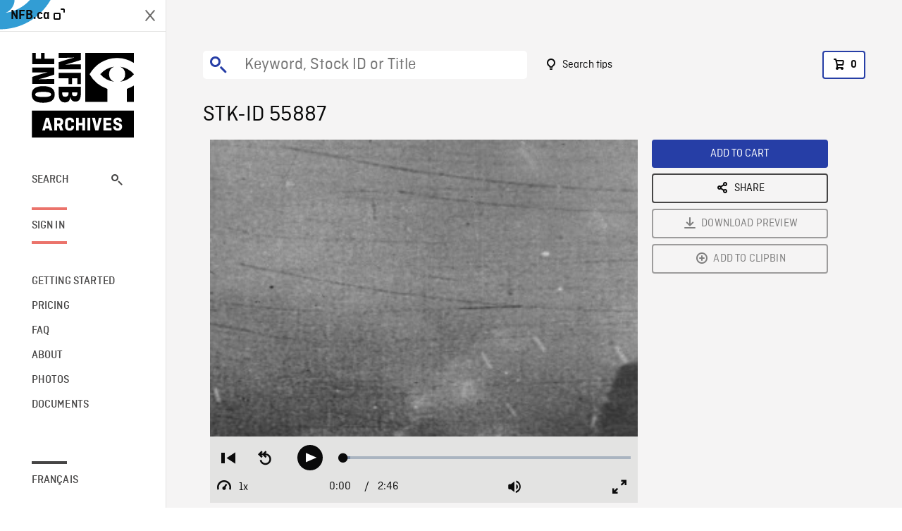

--- FILE ---
content_type: text/html; charset=utf-8
request_url: https://archives.nfb.ca/stockshot/55887/
body_size: 2970
content:


<!DOCTYPE html>
<html lang="en" class="brand-resize">
  <head>
    <!-- SEO Browser -->
    <meta charset="utf-8">
    <meta http-equiv="X-UA-Compatible" content="IE=edge">
    <meta name="viewport" content="width=device-width,initial-scale=1.0">

    <!-- SEO Robot -->
    <meta name="theme-color" content="#0085CA">
    <meta name="robots" content="index,follow">
    <meta name="googlebot" content="index,follow">

    
  





  <!-- SEO Title / Description / Alternate link -->
  <title>STK-ID 55887 - NFB Archives</title>
  <meta name="description" content="Montage showing action on all fronts during the Allies&#x27; &quot;Big Drive&quot; after the Battle of Amiens: various shots of battle showing Renault light tanks, French soldiers leaving their trenches, violent explosions. Staged shots of British tank advancing, German defenders manning their parapets, firing and falling dead, German machine gunners in CU, French soldiers charging." />
  <link rel="alternate" hreflang="fr" href="https://archives.onf.ca/plan/55887/" />

  <!-- Open Graph Share -->
  <meta property="og:title" content="STK-ID 55887">
  <meta property="og:description" content="Montage showing action on all fronts during the Allies&#x27; &quot;Big Drive&quot; after the Battle of Amiens: various shots of battle showing Renault light tanks, French soldiers leaving their trenches, violent explosions. Staged shots of British tank advancing, German defenders manning their parapets, firing and falling dead, German machine gunners in CU, French soldiers charging.">
  <meta property="og:site_name" content="NFB Archives">
  <meta property="og:locale" content="en">
  <meta property="og:type" content="website">
  
  <meta property="og:image" content="https://www3.nfb.ca/stk_hd_ana/VI60252.000/NFB1910-DN-14-09/55887/55887_Thumbnails.jpg">
  

  <!-- Twitter Share -->
  <meta property="twitter:card'" content="summary_large_image">
  <meta property="twitter:title" content="STK-ID 55887">
  <meta property="twitter:description" content="Montage showing action on all fronts during the Allies&#x27; &quot;Big Drive&quot; after the Battle of Amiens: various shots of battle showing Renault light tanks, French soldiers leaving their trenches, violent explosions. Staged shots of British tank advancing, German defenders manning their parapets, firing and falling dead, German machine gunners in CU, French soldiers charging.">
  
  <meta property="twitter:image" content="https://www3.nfb.ca/stk_hd_ana/VI60252.000/NFB1910-DN-14-09/55887/55887_Thumbnails.jpg">
  
  
  
  <meta name="google-site-verification" content="qDg4hGiuziyUtDG0mNfCghEatUmV7SKKQZw3bYbxy1Q" />
  




    <link href="/vue/css/chunk-vendors.a5d03586.css" rel="stylesheet"/>
	<link href="/vue/css/app.d83a5b3d.css" rel="stylesheet"/>
	<script defer="defer" src="/vue/js/chunk-vendors.08ed79bc0ad2f885.min.js"></script>
	<script defer="defer" src="/vue/js/app.d0589b7be1192aa6.min.js"></script>
	<script>window.GENERATED_BY_DJANGO = false</script>
	<link href="/vue/favicon.ico" rel="icon"/>

    <link href="https://dkyhanv6paotz.cloudfront.net/onfca-prod/archives/static/css/loader.0b12b3005727.css" rel="stylesheet">
    
<script type="application/ld+json">
  {
    "@context": "https://schema.org",
    "@type": "VideoObject",
    "name": "LEST WE FORGET",
    "description": "Montage showing action on all fronts during the Allies\u0027 \u0022Big Drive\u0022 after the Battle of Amiens: various shots of battle showing Renault light tanks, French soldiers leaving their trenches, violent explosions. Staged shots of British tank advancing, German defenders manning their parapets, firing and falling dead, German machine gunners in CU, French soldiers charging.",
    
    "thumbnailUrl": "https://www3.nfb.ca/stk_hd_ana/VI60252.000/NFB1910-DN-14-09/55887/55887_Thumbnails.jpg",
    
    
    "duration": "PT0H2M46S",
    
    "contentUrl": "https://archives.nfb.ca/stockshots/videos/VI60252.000/NFB1910-DN-14-09/55887/55887_WorkingCopy.mov",
    "uploadDate": "1914"
  }
</script>

  </head>
  <body class="no-js forceScrollY">
    <div id="app">
      
<h1>STK-ID 55887</h1>
<video controls poster="https://www3.nfb.ca/stk_hd_ana/VI60252.000/NFB1910-DN-14-09/55887/55887_Thumbnails.jpg">
  <source src="https://archives.nfb.ca/stockshots/videos/VI60252.000/NFB1910-DN-14-09/55887/55887_WorkingCopy.mov">
</video>

<p>Montage showing action on all fronts during the Allies&#x27; &quot;Big Drive&quot; after the Battle of Amiens: various shots of battle showing Renault light tanks, French soldiers leaving their trenches, violent explosions. Staged shots of British tank advancing, German defenders manning their parapets, firing and falling dead, German machine gunners in CU, French soldiers charging.</p>
<h2>DETAILS</h2>
<dl>
  <dt>Excerpt from</dt>
  <dd>LEST WE FORGET</dd>

  
  <dt>Location</dt>
  <dd>Amiens</dd>
  

  
  <dt>Year</dt>
  <dd>1914</dd>
  

  
  <dt>Collection</dt>
  <dd>National Film Board</dd>
  

  

  
  <dt>Available formats</dt>
  <dd>Reel 35 mm, Digital Video Disk, HDCAM SR</dd>
  

  
  <dt>Shooting format</dt>
  <dd>35mm dupe neg b&amp;w</dd>
  

  
  <dt>Aspect ratio</dt>
  <dd>4/3, ANAMORPHIC_4/3</dd>
  

  
  <dt>Available resolutions</dt>
  <dd>1920 x 1080</dd>
  
</dl>

    </div>

    
<div id="archives-loader">
  <div class="logo">
    <img src="https://dkyhanv6paotz.cloudfront.net/onfca-prod/archives/static/archives-logo-v.2ed2b7370d04.svg" />
  </div>
</div>
    

<script>
window.VUE_APP_META_I18N = {
  "suffix": " - NFB Archives",
  "default": {
    "title": "NFB Archives",
    "description": "Our extensive stock footage and photos collection spans a wealth of content from Canada and around the world. Need colour footage of World War II? Climate change in the Arctic? You’ve come to the right place.\u000ACapturing over a century of history, our files and film reels are impeccably preserved, allowing for custom transfers to any resolution: SD, HD, 4K, 8K, etc."
  },
  "stockshot": {
    "title": "STK-ID {id}"
  },
  "search": {
    "title": "Search",
    "description": "Find the perfect shot with the NFB Archives advanced search tool. You can search by keywords, location, date or specific shot ID, and select multiple filters to better narrow down your results."
  },
  "cart": {
    "title": "Cart",
    "description": "Add NFB Archives stock footage to your cart to start the ordering process."
  },
  "request_list": {
    "title": "Your licence requests",
    "description": "Access the request history of your NFB Archives stock footage orders."
  },
  "request_detail": {
    "title": "Request",
    "description": "Start the ordering process by filling out the NFB Archives order request form, and then sending it to our sales agents."
  },
  "clipbin_list": {
    "title": "Clipbins",
    "description": "View all your clipbins from the NFB Archives website, and manage your different stock footage projects."
  },
  "clipbin_detail": {
    "title": "Clipbin",
    "description": "Create a clipbin to manage a project and to organize your shots on the NFB Archives stock footage platform."
  },
  "calculator": {
    "title": "Pricing calculator",
    "description": "Use the NFB Archives calculator to estimate the per\u002Dsecond price of the desired licence rights of your next stock footage order."
  },
  "404": {
    "title": "404",
    "description": "The page you are trying to reach cannot be found. Contact NFB Archives to draw this error to our attention."
  }
}
</script>

    <script src="https://dkyhanv6paotz.cloudfront.net/onfca-prod/archives/static/js/loader.1015c52469a2.js"></script>
    

    <script>
      window.VUE_APP_GTM_ID = "GTM-NMCS2FB"
      window.VUE_APP_GTM_SECOND_ID = "GTM-NLQ6TKD"
      window.VUE_APP_THUMBNAIL_PATTERN = "https://dkyhanv6paotz.cloudfront.net/live/fit-in/{width}x{height}/{path}"
      window.VUE_APP_GTM_USER_ID = ""
      window.ARCHIVES_CLIENT_ID = "013331"
      
      window.GENERATED_BY_DJANGO = true
    </script>
  </body>
</html>
